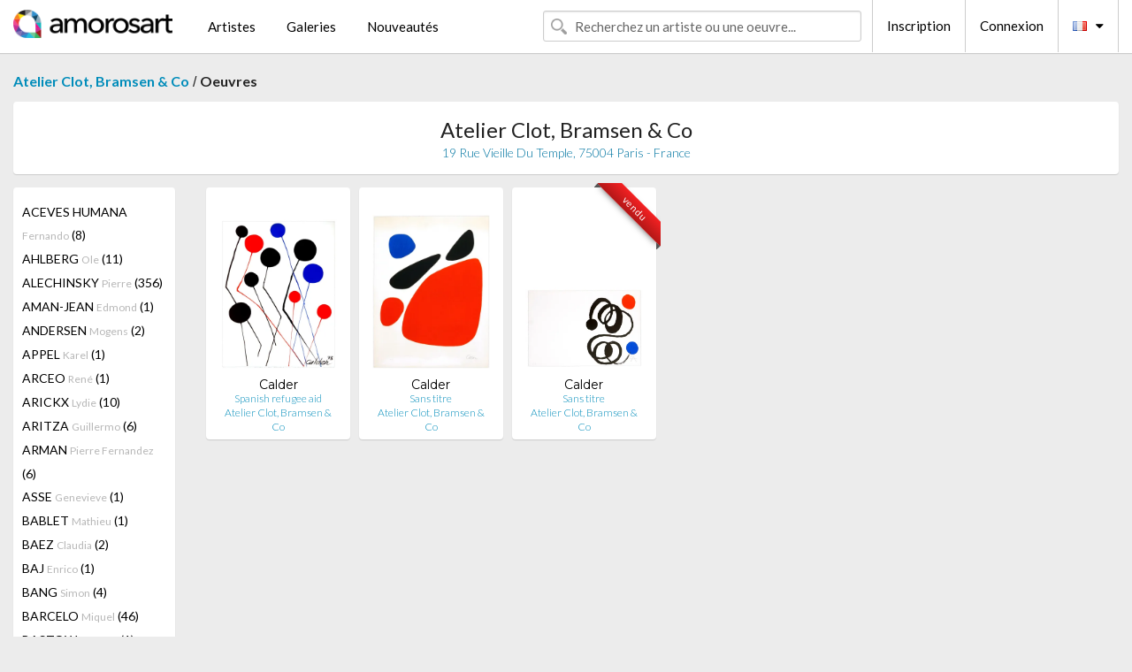

--- FILE ---
content_type: text/html; charset=UTF-8
request_url: https://www.amorosart.com/galerie-artiste-atelier_clot_bramsen_co-calder-1339-189-1.html
body_size: 6512
content:
<!doctype html>
<html class="no-js" lang="fr">
    <head>
        <meta charset="utf-8"/>
        <meta name="viewport" content="width=device-width, initial-scale=1.0" />
                <title>Les oeuvres de Alexander Calder proposées par Atelier Clot, Bramsen & Co sur le portail Amorosart</title>
                        <meta name="description" content="Atelier Clot, Bramsen & Co présente sur Amorosart des estampes originales, lithographies ou gravures de Alexander Calder" />
                        <meta name="keywords" content="Atelier Clot, Bramsen & Co, Lithographies, Estampes, affiches modernes, gravures, livres illustrés, oeuvre à la vente de Calder" />
                <link rel="shortcut icon" type="image/x-icon" href="favicon.ico" />
        <link rel="icon" type="image/png" href="favicon.png" />
        <!-- css start -->
        <link href="https://fonts.googleapis.com/css?family=Lato:400,400italic,700,300,300italic,700italic,900,100,100italic,900italic" rel="stylesheet" type="text/css" />
        <link href="https://fonts.googleapis.com/css?family=Montserrat:400,700" rel="stylesheet" type="text/css" />
                        <link href="https://www.amorosart.com/build/page.min.css?v=1763302070" rel="stylesheet" type="text/css" />
                        <!-- css end -->
    </head>
    <body>
        <!-- header start -->
<!-- Google tag (gtag.js) -->
<script async src="https://www.googletagmanager.com/gtag/js?id=G-WCER4H6RP1"></script>
<script>
  window.dataLayer = window.dataLayer || [];
  function gtag(){dataLayer.push(arguments);}
  gtag('js', new Date());

  gtag('config', 'G-WCER4H6RP1');
  gtag('config', 'G-MN3ZDL802V');
</script>
<div class="top-bar">
    <div class="row">
        <div class="top-bar-left">
            <ul class="headerLeft">
                <li>
                    <a  href="https://www.amorosart.com/"><img class="header-logo" src="https://www.amorosart.com/assets/images/logoAmorosart.png" width="180"></a>
                </li>
                <a class="show-for-small-only" href="javascript:void();" onclick="$('.menu-mobile').slideToggle(200);"><i class="button-menu-mobile fa fa-bars noir s32"></i></a>
                <div class="header-search-mobile show-for-small-only">
                    <form>
                            <div class="column">
                                <input id="search-mobile" type="text" class="search-mobile s16 mag-search fontLato noir radius" placeholder="Recherchez un artiste ou une oeuvre..." data-source="https://www.amorosart.com/search.html" data-gallery="Galeries" data-artist="Artistes" data-artwork="Oeuvres" />
                            </div>
                    </form>
                </div>
                <li>
                    <ul class="menu s15 fontLato noir hide-for-small-only">
                        <li><a href="https://www.amorosart.com/artistes-contemporains-modernes.html">Artistes</a></li>
                        <li><a href="https://www.amorosart.com/galeries-estampes-originales.html">Galeries</a></li>
                        <li><a href="https://www.amorosart.com/estampes-lithographies.html">Nouveautés</a></li>
                    </ul>
                </li>
            </ul>
        </div>
        <div class="top-bar-right">
            <ul class="headerRight hide-for-small-only">  
                <li class="header-search">
                    <form>
                        <div class="row collapse postfix-round">
                            <div class="columns">
                                <input id="search" type="text" class="s15 fontLato noir radius mag-search" placeholder="Recherchez un artiste ou une oeuvre..."  data-source="https://www.amorosart.com/search.html" data-gallery="Galeries" data-artist="Artistes" data-artwork="Oeuvres" />
                            </div>
                        </div>
                    </form>
                </li>
                <li class="header-links">
                    <ul class="menu s15 fontLato noir">
                        <li><a href="https://www.amorosart.com/signup.html">Inscription</a></li><li><a href="https://www.amorosart.com/signin.html">Connexion</a></li><li><a id="bt-flags" href="#" onclick="$('#other-flags').slideToggle(100);"><i class="famfamfam-flags fr mr10"></i><i class="fa fa-caret-down"></i></a>
                            <ul id="other-flags" class="fontLato s14">
                                                                                                                                                                <li><a href="https://en.amorosart.com/"><i class="famfamfam-flags en mr5"></i></a></li>
                                                                                                                                <li><a href="https://es.amorosart.com/"><i class="famfamfam-flags es mr5"></i></a></li>
                                                                                                                                <li><a href="https://it.amorosart.com/"><i class="famfamfam-flags it mr5"></i></a></li>
                                                                                                                                <li><a href="https://de.amorosart.com/"><i class="famfamfam-flags de mr5"></i></a></li>
                                                                                                                                <li><a href="https://nl.amorosart.com/"><i class="famfamfam-flags nl mr5"></i></a></li>
                                                                                                                                <li><a href="https://pt.amorosart.com/"><i class="famfamfam-flags pt mr5"></i></a></li>
                                                                                                                                <li><a href="https://cn.amorosart.com/"><i class="famfamfam-flags cn mr5"></i></a></li>
                                                                                                                                <li><a href="https://jp.amorosart.com/"><i class="famfamfam-flags jp mr5"></i></a></li>
                                                                                                                                <li><a href="https://ru.amorosart.com/"><i class="famfamfam-flags ru mr5"></i></a></li>
                                                                                            </ul>
                        </li>
                    </ul>
                </li>
            </ul>
        </div>
    </div>
</div>
<div class="menu-mobile" style="display:none">
    <a href="https://www.amorosart.com/artistes-contemporains-modernes.html" class="fontLato">Artistes</a>
    <a href="https://www.amorosart.com/galeries-estampes-originales.html" class="fontLato">Galeries</a>
    <a href="https://www.amorosart.com/estampes-lithographies.html" class="fontLato">Nouveautés</a>
    <a href="https://www.amorosart.com/signup.html" class="fontLato noir">Inscription</a>
    <a href="https://www.amorosart.com/signin.html" class="fontLato noir">Connexion</a>
</div>
<div class="espace20"></div>
<!-- header end -->
        <!-- page start -->
<div class="row prints">
    <div class="column">
        <span class="fontLatoBold s16"><a href="https://www.amorosart.com/galerie-estampes-atelier_clot_bramsen_co-1339.html">Atelier Clot, Bramsen & Co</a></span> / 
        <span class="fontLatoBold s16" style="display:inline-block">Oeuvres</span>
    </div>
</div>
<div class="espace10"></div>
<div class="row prints artworks-detail">
    <div class="column">
        <div class="columns bgBlanc p15 alignC l22">
            <h1 class="fontLato s24">Atelier Clot, Bramsen & Co</h1>
            <h2 class="fontLatoLight s14 bleu"> 19 Rue Vieille Du Temple, 75004 Paris - France</h2>
        </div>
    </div>
</div>
<div class="espace15"></div>
<div class="row prints">
    <div class="column large-2 medium-3 mb15">
        <div class="columns bgBlanc p15 gallery-artist-menu">
                            <a href="https://www.amorosart.com/galerie-artiste-atelier_clot_bramsen_co-aceves_humana-1339-5140-1.html" class="columns medium-12 small-6 fontLato s14 noir l26 ">ACEVES HUMANA <span class="s12 grisC">Fernando</span> (8)</a>
                            <a href="https://www.amorosart.com/galerie-artiste-atelier_clot_bramsen_co-ahlberg-1339-5122-1.html" class="columns medium-12 small-6 fontLato s14 noir l26 ">AHLBERG <span class="s12 grisC">Ole</span> (11)</a>
                            <a href="https://www.amorosart.com/galerie-artiste-atelier_clot_bramsen_co-alechinsky-1339-15-1.html" class="columns medium-12 small-6 fontLato s14 noir l26 ">ALECHINSKY <span class="s12 grisC">Pierre</span> (356)</a>
                            <a href="https://www.amorosart.com/galerie-artiste-atelier_clot_bramsen_co-aman-jean-1339-1441-1.html" class="columns medium-12 small-6 fontLato s14 noir l26 ">AMAN-JEAN <span class="s12 grisC">Edmond</span> (1)</a>
                            <a href="https://www.amorosart.com/galerie-artiste-atelier_clot_bramsen_co-andersen-1339-2255-1.html" class="columns medium-12 small-6 fontLato s14 noir l26 ">ANDERSEN <span class="s12 grisC">Mogens</span> (2)</a>
                            <a href="https://www.amorosart.com/galerie-artiste-atelier_clot_bramsen_co-appel-1339-30-1.html" class="columns medium-12 small-6 fontLato s14 noir l26 ">APPEL <span class="s12 grisC">Karel</span> (1)</a>
                            <a href="https://www.amorosart.com/galerie-artiste-atelier_clot_bramsen_co-arceo-1339-5997-1.html" class="columns medium-12 small-6 fontLato s14 noir l26 ">ARCEO <span class="s12 grisC">René</span> (1)</a>
                            <a href="https://www.amorosart.com/galerie-artiste-atelier_clot_bramsen_co-arickx-1339-5668-1.html" class="columns medium-12 small-6 fontLato s14 noir l26 ">ARICKX <span class="s12 grisC">Lydie</span> (10)</a>
                            <a href="https://www.amorosart.com/galerie-artiste-atelier_clot_bramsen_co-aritza-1339-5123-1.html" class="columns medium-12 small-6 fontLato s14 noir l26 ">ARITZA <span class="s12 grisC">Guillermo</span> (6)</a>
                            <a href="https://www.amorosart.com/galerie-artiste-atelier_clot_bramsen_co-arman-1339-36-1.html" class="columns medium-12 small-6 fontLato s14 noir l26 ">ARMAN <span class="s12 grisC">Pierre Fernandez</span> (6)</a>
                            <a href="https://www.amorosart.com/galerie-artiste-atelier_clot_bramsen_co-asse-1339-47-1.html" class="columns medium-12 small-6 fontLato s14 noir l26 ">ASSE <span class="s12 grisC">Genevieve</span> (1)</a>
                            <a href="https://www.amorosart.com/galerie-artiste-atelier_clot_bramsen_co-bablet-1339-5898-1.html" class="columns medium-12 small-6 fontLato s14 noir l26 ">BABLET <span class="s12 grisC">Mathieu</span> (1)</a>
                            <a href="https://www.amorosart.com/galerie-artiste-atelier_clot_bramsen_co-baez-1339-6096-1.html" class="columns medium-12 small-6 fontLato s14 noir l26 ">BAEZ <span class="s12 grisC">Claudia</span> (2)</a>
                            <a href="https://www.amorosart.com/galerie-artiste-atelier_clot_bramsen_co-baj-1339-1364-1.html" class="columns medium-12 small-6 fontLato s14 noir l26 ">BAJ <span class="s12 grisC">Enrico</span> (1)</a>
                            <a href="https://www.amorosart.com/galerie-artiste-atelier_clot_bramsen_co-bang-1339-5866-1.html" class="columns medium-12 small-6 fontLato s14 noir l26 ">BANG <span class="s12 grisC">Simon</span> (4)</a>
                            <a href="https://www.amorosart.com/galerie-artiste-atelier_clot_bramsen_co-barcelo-1339-67-1.html" class="columns medium-12 small-6 fontLato s14 noir l26 ">BARCELO <span class="s12 grisC">Miquel</span> (46)</a>
                            <a href="https://www.amorosart.com/galerie-artiste-atelier_clot_bramsen_co-bastow-1339-3118-1.html" class="columns medium-12 small-6 fontLato s14 noir l26 ">BASTOW <span class="s12 grisC">Michael</span> (1)</a>
                            <a href="https://www.amorosart.com/galerie-artiste-atelier_clot_bramsen_co-baudelocque-1339-5672-1.html" class="columns medium-12 small-6 fontLato s14 noir l26 ">BAUDELOCQUE <span class="s12 grisC">Philippe</span> (5)</a>
                            <a href="https://www.amorosart.com/galerie-artiste-atelier_clot_bramsen_co-behncke-1339-5124-1.html" class="columns medium-12 small-6 fontLato s14 noir l26 ">BEHNCKE <span class="s12 grisC">Søren</span> (3)</a>
                            <a href="https://www.amorosart.com/galerie-artiste-atelier_clot_bramsen_co-berthemet-1339-5760-1.html" class="columns medium-12 small-6 fontLato s14 noir l26 ">BERTHEMET <span class="s12 grisC">Théophile</span> (2)</a>
                            <a href="https://www.amorosart.com/galerie-artiste-atelier_clot_bramsen_co-besnard-1339-1443-1.html" class="columns medium-12 small-6 fontLato s14 noir l26 ">BESNARD <span class="s12 grisC">Albert</span> (1)</a>
                            <a href="https://www.amorosart.com/galerie-artiste-atelier_clot_bramsen_co-bigum-1339-5126-1.html" class="columns medium-12 small-6 fontLato s14 noir l26 ">BIGUM <span class="s12 grisC">Martin</span> (28)</a>
                            <a href="https://www.amorosart.com/galerie-artiste-atelier_clot_bramsen_co-blais-1339-1343-1.html" class="columns medium-12 small-6 fontLato s14 noir l26 ">BLAIS <span class="s12 grisC">Jean-Charles</span> (2)</a>
                            <a href="https://www.amorosart.com/galerie-artiste-atelier_clot_bramsen_co-boesen-1339-5125-1.html" class="columns medium-12 small-6 fontLato s14 noir l26 ">BOESEN <span class="s12 grisC">Trine</span> (8)</a>
                            <a href="https://www.amorosart.com/galerie-artiste-atelier_clot_bramsen_co-bonnard-1339-132-1.html" class="columns medium-12 small-6 fontLato s14 noir l26 ">BONNARD <span class="s12 grisC">Pierre</span> (16)</a>
                            <a href="https://www.amorosart.com/galerie-artiste-atelier_clot_bramsen_co-bouvier-1339-5470-1.html" class="columns medium-12 small-6 fontLato s14 noir l26 ">BOUVIER <span class="s12 grisC">Patrice</span> (8)</a>
                            <a href="https://www.amorosart.com/galerie-artiste-atelier_clot_bramsen_co-brisson-1339-4765-1.html" class="columns medium-12 small-6 fontLato s14 noir l26 ">BRISSON <span class="s12 grisC">Pierre-Marie</span> (7)</a>
                            <a href="https://www.amorosart.com/galerie-artiste-atelier_clot_bramsen_co-brusse-1339-4555-1.html" class="columns medium-12 small-6 fontLato s14 noir l26 ">BRUSSE <span class="s12 grisC">Mark</span> (1)</a>
                            <a href="https://www.amorosart.com/galerie-artiste-atelier_clot_bramsen_co-bury-1339-187-1.html" class="columns medium-12 small-6 fontLato s14 noir l26 ">BURY <span class="s12 grisC">Pol</span> (6)</a>
                            <a href="https://www.amorosart.com/galerie-artiste-atelier_clot_bramsen_co-calder-1339-189-1.html" class="columns medium-12 small-6 fontLato s14 noir l26 current">CALDER <span class="s12 grisC">Alexander</span> (3)</a>
                            <a href="https://www.amorosart.com/galerie-artiste-atelier_clot_bramsen_co-carlsen-1339-5917-1.html" class="columns medium-12 small-6 fontLato s14 noir l26 ">CARLSEN <span class="s12 grisC">Troels</span> (3)</a>
                            <a href="https://www.amorosart.com/galerie-artiste-atelier_clot_bramsen_co-carrasco_bretón-1339-5581-1.html" class="columns medium-12 small-6 fontLato s14 noir l26 ">CARRASCO BRETÓN <span class="s12 grisC">Julio</span> (4)</a>
                            <a href="https://www.amorosart.com/galerie-artiste-atelier_clot_bramsen_co-carriere-1339-1657-1.html" class="columns medium-12 small-6 fontLato s14 noir l26 ">CARRIERE <span class="s12 grisC">Eugene</span> (1)</a>
                            <a href="https://www.amorosart.com/galerie-artiste-atelier_clot_bramsen_co-castelli-1339-1964-1.html" class="columns medium-12 small-6 fontLato s14 noir l26 ">CASTELLI <span class="s12 grisC">Luciano</span> (3)</a>
                            <a href="https://www.amorosart.com/galerie-artiste-atelier_clot_bramsen_co-cezanne-1339-215-1.html" class="columns medium-12 small-6 fontLato s14 noir l26 ">CEZANNE <span class="s12 grisC">Paul</span> (3)</a>
                            <a href="https://www.amorosart.com/galerie-artiste-atelier_clot_bramsen_co-chaudouët-1339-5472-1.html" class="columns medium-12 small-6 fontLato s14 noir l26 ">CHAUDOUËT <span class="s12 grisC">Yves</span> (8)</a>
                            <a href="https://www.amorosart.com/galerie-artiste-atelier_clot_bramsen_co-christo-1339-239-1.html" class="columns medium-12 small-6 fontLato s14 noir l26 ">CHRISTO <span class="s12 grisC">Javacheff</span> (2)</a>
                            <a href="https://www.amorosart.com/galerie-artiste-atelier_clot_bramsen_co-colombier-1339-5690-1.html" class="columns medium-12 small-6 fontLato s14 noir l26 ">COLOMBIER <span class="s12 grisC">Julien</span> (1)</a>
                            <a href="https://www.amorosart.com/galerie-artiste-atelier_clot_bramsen_co-corneille-1339-271-1.html" class="columns medium-12 small-6 fontLato s14 noir l26 ">CORNEILLE <span class="s12 grisC">Guillaume</span> (3)</a>
                            <a href="https://www.amorosart.com/galerie-artiste-atelier_clot_bramsen_co-cottet-1339-275-1.html" class="columns medium-12 small-6 fontLato s14 noir l26 ">COTTET <span class="s12 grisC">Charles</span> (1)</a>
                            <a href="https://www.amorosart.com/galerie-artiste-atelier_clot_bramsen_co-criton-1339-5848-1.html" class="columns medium-12 small-6 fontLato s14 noir l26 ">CRITON <span class="s12 grisC">Jean</span> (1)</a>
                            <a href="https://www.amorosart.com/galerie-artiste-atelier_clot_bramsen_co-de_bona-1339-5770-1.html" class="columns medium-12 small-6 fontLato s14 noir l26 ">DE BONA <span class="s12 grisC">Olivia</span> (1)</a>
                            <a href="https://www.amorosart.com/galerie-artiste-atelier_clot_bramsen_co-de_feure-1339-1503-1.html" class="columns medium-12 small-6 fontLato s14 noir l26 ">DE FEURE <span class="s12 grisC">Georges</span> (1)</a>
                            <a href="https://www.amorosart.com/galerie-artiste-atelier_clot_bramsen_co-de_saint_phalle-1339-305-1.html" class="columns medium-12 small-6 fontLato s14 noir l26 ">DE SAINT PHALLE <span class="s12 grisC">Niki</span> (9)</a>
                            <a href="https://www.amorosart.com/galerie-artiste-atelier_clot_bramsen_co-debré-1339-1399-1.html" class="columns medium-12 small-6 fontLato s14 noir l26 ">DEBRÉ <span class="s12 grisC">Olivier</span> (3)</a>
                            <a href="https://www.amorosart.com/galerie-artiste-atelier_clot_bramsen_co-degas-1339-311-1.html" class="columns medium-12 small-6 fontLato s14 noir l26 ">DEGAS <span class="s12 grisC">Edgar</span> (1)</a>
                            <a href="https://www.amorosart.com/galerie-artiste-atelier_clot_bramsen_co-delprat-1339-3098-1.html" class="columns medium-12 small-6 fontLato s14 noir l26 ">DELPRAT <span class="s12 grisC">Hélène</span> (1)</a>
                            <a href="https://www.amorosart.com/galerie-artiste-atelier_clot_bramsen_co-denis-1339-3637-1.html" class="columns medium-12 small-6 fontLato s14 noir l26 ">DENIS <span class="s12 grisC">Maurice</span> (15)</a>
                            <a href="https://www.amorosart.com/galerie-artiste-atelier_clot_bramsen_co-denning-1339-5131-1.html" class="columns medium-12 small-6 fontLato s14 noir l26 ">DENNING <span class="s12 grisC">Ken</span> (24)</a>
                            <a href="https://www.amorosart.com/galerie-artiste-atelier_clot_bramsen_co-dietman-1339-2187-1.html" class="columns medium-12 small-6 fontLato s14 noir l26 ">DIETMAN <span class="s12 grisC">Eric</span> (2)</a>
                            <a href="https://www.amorosart.com/galerie-artiste-atelier_clot_bramsen_co-dizac-1339-5337-1.html" class="columns medium-12 small-6 fontLato s14 noir l26 ">DIZAC <span class="s12 grisC">Alëxone</span> (8)</a>
                            <a href="https://www.amorosart.com/galerie-artiste-atelier_clot_bramsen_co-dmitrienko-1339-1654-1.html" class="columns medium-12 small-6 fontLato s14 noir l26 ">DMITRIENKO <span class="s12 grisC"></span> (2)</a>
                            <a href="https://www.amorosart.com/galerie-artiste-atelier_clot_bramsen_co-dolma-1339-5151-1.html" class="columns medium-12 small-6 fontLato s14 noir l26 ">DOLMA <span class="s12 grisC">Marie</span> (11)</a>
                            <a href="https://www.amorosart.com/galerie-artiste-atelier_clot_bramsen_co-dotremont-1339-1358-1.html" class="columns medium-12 small-6 fontLato s14 noir l26 ">DOTREMONT <span class="s12 grisC">Christian</span> (4)</a>
                            <a href="https://www.amorosart.com/galerie-artiste-atelier_clot_bramsen_co-duarte-1339-5998-1.html" class="columns medium-12 small-6 fontLato s14 noir l26 ">DUARTE <span class="s12 grisC">Héctor</span> (1)</a>
                            <a href="https://www.amorosart.com/galerie-artiste-atelier_clot_bramsen_co-eckhardt-1339-5703-1.html" class="columns medium-12 small-6 fontLato s14 noir l26 ">ECKHARDT <span class="s12 grisC">Rasmus</span> (4)</a>
                            <a href="https://www.amorosart.com/galerie-artiste-atelier_clot_bramsen_co-egeskov-1339-5634-1.html" class="columns medium-12 small-6 fontLato s14 noir l26 ">EGESKOV <span class="s12 grisC">Pernille</span> (2)</a>
                            <a href="https://www.amorosart.com/galerie-artiste-atelier_clot_bramsen_co-engelmann-1339-5629-1.html" class="columns medium-12 small-6 fontLato s14 noir l26 ">ENGELMANN <span class="s12 grisC">Martin</span> (3)</a>
                            <a href="https://www.amorosart.com/galerie-artiste-atelier_clot_bramsen_co-erro-1339-382-1.html" class="columns medium-12 small-6 fontLato s14 noir l26 ">ERRO <span class="s12 grisC">Gudmundur</span> (50)</a>
                            <a href="https://www.amorosart.com/galerie-artiste-atelier_clot_bramsen_co-esteve-1339-385-1.html" class="columns medium-12 small-6 fontLato s14 noir l26 ">ESTEVE <span class="s12 grisC">Maurice</span> (1)</a>
                            <a href="https://www.amorosart.com/galerie-artiste-atelier_clot_bramsen_co-fantin-latour-1339-397-1.html" class="columns medium-12 small-6 fontLato s14 noir l26 ">FANTIN-LATOUR <span class="s12 grisC">Henri-Theodore</span> (2)</a>
                            <a href="https://www.amorosart.com/galerie-artiste-atelier_clot_bramsen_co-feiereisen-1339-5857-1.html" class="columns medium-12 small-6 fontLato s14 noir l26 ">FEIEREISEN <span class="s12 grisC">Marie Paule</span> (1)</a>
                            <a href="https://www.amorosart.com/galerie-artiste-atelier_clot_bramsen_co-ferré-1339-5149-1.html" class="columns medium-12 small-6 fontLato s14 noir l26 ">FERRÉ <span class="s12 grisC">Manuella</span> (38)</a>
                            <a href="https://www.amorosart.com/galerie-artiste-atelier_clot_bramsen_co-flores-1339-5471-1.html" class="columns medium-12 small-6 fontLato s14 noir l26 ">FLORES <span class="s12 grisC">Demián</span> (9)</a>
                            <a href="https://www.amorosart.com/galerie-artiste-atelier_clot_bramsen_co-forain-1339-425-1.html" class="columns medium-12 small-6 fontLato s14 noir l26 ">FORAIN <span class="s12 grisC">Jean</span> (1)</a>
                            <a href="https://www.amorosart.com/galerie-artiste-atelier_clot_bramsen_co-foucault-gini-1339-5838-1.html" class="columns medium-12 small-6 fontLato s14 noir l26 ">FOUCAULT-GINI <span class="s12 grisC">Tiziano</span> (1)</a>
                            <a href="https://www.amorosart.com/galerie-artiste-atelier_clot_bramsen_co-gironella-1339-2223-1.html" class="columns medium-12 small-6 fontLato s14 noir l26 ">GIRONELLA <span class="s12 grisC">Alberto</span> (1)</a>
                            <a href="https://www.amorosart.com/galerie-artiste-atelier_clot_bramsen_co-granara-1339-5727-1.html" class="columns medium-12 small-6 fontLato s14 noir l26 ">GRANARA <span class="s12 grisC">Cecilia</span> (1)</a>
                            <a href="https://www.amorosart.com/galerie-artiste-atelier_clot_bramsen_co-grasset-1339-3718-1.html" class="columns medium-12 small-6 fontLato s14 noir l26 ">GRASSET <span class="s12 grisC">Eugène</span> (1)</a>
                            <a href="https://www.amorosart.com/galerie-artiste-atelier_clot_bramsen_co-grinberg-1339-5194-1.html" class="columns medium-12 small-6 fontLato s14 noir l26 ">GRINBERG <span class="s12 grisC">Jacques</span> (13)</a>
                            <a href="https://www.amorosart.com/galerie-artiste-atelier_clot_bramsen_co-guillaumin-1339-519-1.html" class="columns medium-12 small-6 fontLato s14 noir l26 ">GUILLAUMIN <span class="s12 grisC">Armand</span> (2)</a>
                            <a href="https://www.amorosart.com/galerie-artiste-atelier_clot_bramsen_co-hamon-1339-5336-1.html" class="columns medium-12 small-6 fontLato s14 noir l26 ">HAMON <span class="s12 grisC">John</span> (1)</a>
                            <a href="https://www.amorosart.com/galerie-artiste-atelier_clot_bramsen_co-harboe_flensburg-1339-5132-1.html" class="columns medium-12 small-6 fontLato s14 noir l26 ">HARBOE FLENSBURG <span class="s12 grisC">Anette</span> (5)</a>
                            <a href="https://www.amorosart.com/galerie-artiste-atelier_clot_bramsen_co-haugen_sørensen-1339-5137-1.html" class="columns medium-12 small-6 fontLato s14 noir l26 ">HAUGEN SØRENSEN <span class="s12 grisC">Arne</span> (4)</a>
                            <a href="https://www.amorosart.com/galerie-artiste-atelier_clot_bramsen_co-henin-1339-5728-1.html" class="columns medium-12 small-6 fontLato s14 noir l26 ">HENIN <span class="s12 grisC">Bérengère</span> (9)</a>
                            <a href="https://www.amorosart.com/galerie-artiste-atelier_clot_bramsen_co-henin-1339-5726-1.html" class="columns medium-12 small-6 fontLato s14 noir l26 ">HENIN <span class="s12 grisC">Bérangère</span> (1)</a>
                            <a href="https://www.amorosart.com/galerie-artiste-atelier_clot_bramsen_co-henriquez-1339-5150-1.html" class="columns medium-12 small-6 fontLato s14 noir l26 ">HENRIQUEZ <span class="s12 grisC">Marcela</span> (3)</a>
                            <a href="https://www.amorosart.com/galerie-artiste-atelier_clot_bramsen_co-hermann-paul-1339-3796-1.html" class="columns medium-12 small-6 fontLato s14 noir l26 ">HERMANN-PAUL <span class="s12 grisC"></span> (13)</a>
                            <a href="https://www.amorosart.com/galerie-artiste-atelier_clot_bramsen_co-holm-1339-5858-1.html" class="columns medium-12 small-6 fontLato s14 noir l26 ">HOLM <span class="s12 grisC">René</span> (3)</a>
                            <a href="https://www.amorosart.com/galerie-artiste-atelier_clot_bramsen_co-huftier-1339-1427-1.html" class="columns medium-12 small-6 fontLato s14 noir l26 ">HUFTIER <span class="s12 grisC">Jean Paul</span> (10)</a>
                            <a href="https://www.amorosart.com/galerie-artiste-atelier_clot_bramsen_co-humair-1339-4380-1.html" class="columns medium-12 small-6 fontLato s14 noir l26 ">HUMAIR <span class="s12 grisC">Daniel</span> (9)</a>
                            <a href="https://www.amorosart.com/galerie-artiste-atelier_clot_bramsen_co-jacobsen-1339-1958-1.html" class="columns medium-12 small-6 fontLato s14 noir l26 ">JACOBSEN <span class="s12 grisC">Egill</span> (1)</a>
                            <a href="https://www.amorosart.com/galerie-artiste-atelier_clot_bramsen_co-jarrosson-1339-5595-1.html" class="columns medium-12 small-6 fontLato s14 noir l26 ">JARROSSON <span class="s12 grisC">Silvère</span> (20)</a>
                            <a href="https://www.amorosart.com/galerie-artiste-atelier_clot_bramsen_co-jorn-1339-627-1.html" class="columns medium-12 small-6 fontLato s14 noir l26 ">JORN <span class="s12 grisC">Asger</span> (30)</a>
                            <a href="https://www.amorosart.com/galerie-artiste-atelier_clot_bramsen_co-jung-yeon-1339-6005-1.html" class="columns medium-12 small-6 fontLato s14 noir l26 ">JUNG-YEON <span class="s12 grisC">Min</span> (1)</a>
                            <a href="https://www.amorosart.com/galerie-artiste-atelier_clot_bramsen_co-kabangu-1339-5859-1.html" class="columns medium-12 small-6 fontLato s14 noir l26 ">KABANGU <span class="s12 grisC">Jack</span> (3)</a>
                            <a href="https://www.amorosart.com/galerie-artiste-atelier_clot_bramsen_co-kjaergaard-1339-6072-1.html" class="columns medium-12 small-6 fontLato s14 noir l26 ">KJAERGAARD <span class="s12 grisC">Mie Olise</span> (2)</a>
                            <a href="https://www.amorosart.com/galerie-artiste-atelier_clot_bramsen_co-klasen-1339-1520-1.html" class="columns medium-12 small-6 fontLato s14 noir l26 ">KLASEN <span class="s12 grisC">Peter</span> (14)</a>
                            <a href="https://www.amorosart.com/galerie-artiste-atelier_clot_bramsen_co-kristensen-1339-5761-1.html" class="columns medium-12 small-6 fontLato s14 noir l26 ">KRISTENSEN <span class="s12 grisC">Dennis</span> (5)</a>
                            <a href="https://www.amorosart.com/galerie-artiste-atelier_clot_bramsen_co-krøjer-1339-5141-1.html" class="columns medium-12 small-6 fontLato s14 noir l26 ">KRØJER <span class="s12 grisC">Tom</span> (7)</a>
                            <a href="https://www.amorosart.com/galerie-artiste-atelier_clot_bramsen_co-kudo-1339-1975-1.html" class="columns medium-12 small-6 fontLato s14 noir l26 ">KUDO <span class="s12 grisC">Tetsumi</span> (5)</a>
                            <a href="https://www.amorosart.com/galerie-artiste-atelier_clot_bramsen_co-lam-1339-697-1.html" class="columns medium-12 small-6 fontLato s14 noir l26 ">LAM <span class="s12 grisC">Wifredo</span> (2)</a>
                            <a href="https://www.amorosart.com/galerie-artiste-atelier_clot_bramsen_co-larsen-1339-6148-1.html" class="columns medium-12 small-6 fontLato s14 noir l26 ">LARSEN <span class="s12 grisC">Peter</span> (2)</a>
                            <a href="https://www.amorosart.com/galerie-artiste-atelier_clot_bramsen_co-lazo-1339-5999-1.html" class="columns medium-12 small-6 fontLato s14 noir l26 ">LAZO <span class="s12 grisC">Fulgencio</span> (1)</a>
                            <a href="https://www.amorosart.com/galerie-artiste-atelier_clot_bramsen_co-leheutre-1339-1468-1.html" class="columns medium-12 small-6 fontLato s14 noir l26 ">LEHEUTRE <span class="s12 grisC">Gustave</span> (1)</a>
                            <a href="https://www.amorosart.com/galerie-artiste-atelier_clot_bramsen_co-leick-1339-5586-1.html" class="columns medium-12 small-6 fontLato s14 noir l26 ">LEICK <span class="s12 grisC">Joël</span> (18)</a>
                            <a href="https://www.amorosart.com/galerie-artiste-atelier_clot_bramsen_co-lunois-1339-1548-1.html" class="columns medium-12 small-6 fontLato s14 noir l26 ">LUNOIS <span class="s12 grisC">Alexandre</span> (2)</a>
                            <a href="https://www.amorosart.com/galerie-artiste-atelier_clot_bramsen_co-mad_meg-1339-5630-1.html" class="columns medium-12 small-6 fontLato s14 noir l26 ">MAD MEG <span class="s12 grisC"></span> (4)</a>
                            <a href="https://www.amorosart.com/galerie-artiste-atelier_clot_bramsen_co-madame-1339-5127-1.html" class="columns medium-12 small-6 fontLato s14 noir l26 ">MADAME <span class="s12 grisC"></span> (4)</a>
                            <a href="https://www.amorosart.com/galerie-artiste-atelier_clot_bramsen_co-marfaing-1339-1865-1.html" class="columns medium-12 small-6 fontLato s14 noir l26 ">MARFAING <span class="s12 grisC">André</span> (2)</a>
                            <a href="https://www.amorosart.com/galerie-artiste-atelier_clot_bramsen_co-martensen-1339-5335-1.html" class="columns medium-12 small-6 fontLato s14 noir l26 ">MARTENSEN <span class="s12 grisC">Peter</span> (12)</a>
                            <a href="https://www.amorosart.com/galerie-artiste-atelier_clot_bramsen_co-martin-1339-4722-1.html" class="columns medium-12 small-6 fontLato s14 noir l26 ">MARTIN <span class="s12 grisC">Henri</span> (1)</a>
                            <a href="https://www.amorosart.com/galerie-artiste-atelier_clot_bramsen_co-matta-1339-803-1.html" class="columns medium-12 small-6 fontLato s14 noir l26 ">MATTA <span class="s12 grisC">Roberto</span> (18)</a>
                            <a href="https://www.amorosart.com/galerie-artiste-atelier_clot_bramsen_co-mattila-1339-6023-1.html" class="columns medium-12 small-6 fontLato s14 noir l26 ">MATTILA <span class="s12 grisC">Jaako</span> (13)</a>
                            <a href="https://www.amorosart.com/galerie-artiste-atelier_clot_bramsen_co-mercado-1339-6000-1.html" class="columns medium-12 small-6 fontLato s14 noir l26 ">MERCADO <span class="s12 grisC">Dolores</span> (1)</a>
                            <a href="https://www.amorosart.com/galerie-artiste-atelier_clot_bramsen_co-meyso-1339-5128-1.html" class="columns medium-12 small-6 fontLato s14 noir l26 ">MEYSO <span class="s12 grisC"></span> (3)</a>
                            <a href="https://www.amorosart.com/galerie-artiste-atelier_clot_bramsen_co-michaux-1339-1347-1.html" class="columns medium-12 small-6 fontLato s14 noir l26 ">MICHAUX <span class="s12 grisC">Henri</span> (1)</a>
                            <a href="https://www.amorosart.com/galerie-artiste-atelier_clot_bramsen_co-mihailovitch-1339-5628-1.html" class="columns medium-12 small-6 fontLato s14 noir l26 ">MIHAILOVITCH <span class="s12 grisC">Bata</span> (1)</a>
                            <a href="https://www.amorosart.com/galerie-artiste-atelier_clot_bramsen_co-miotte-1339-1434-1.html" class="columns medium-12 small-6 fontLato s14 noir l26 ">MIOTTE <span class="s12 grisC">Jean</span> (4)</a>
                            <a href="https://www.amorosart.com/galerie-artiste-atelier_clot_bramsen_co-müller-1339-2241-1.html" class="columns medium-12 small-6 fontLato s14 noir l26 ">MÜLLER <span class="s12 grisC">Robert</span> (106)</a>
                            <a href="https://www.amorosart.com/galerie-artiste-atelier_clot_bramsen_co-munch-1339-863-1.html" class="columns medium-12 small-6 fontLato s14 noir l26 ">MUNCH <span class="s12 grisC">Edvard</span> (7)</a>
                            <a href="https://www.amorosart.com/galerie-artiste-atelier_clot_bramsen_co-myrvold-1339-5158-1.html" class="columns medium-12 small-6 fontLato s14 noir l26 ">MYRVOLD <span class="s12 grisC">Pia</span> (9)</a>
                            <a href="https://www.amorosart.com/galerie-artiste-atelier_clot_bramsen_co-mørkeberg-1339-5143-1.html" class="columns medium-12 small-6 fontLato s14 noir l26 ">MØRKEBERG <span class="s12 grisC">Mie</span> (3)</a>
                            <a href="https://www.amorosart.com/galerie-artiste-atelier_clot_bramsen_co-nieuwenhuys-1339-5084-1.html" class="columns medium-12 small-6 fontLato s14 noir l26 ">NIEUWENHUYS <span class="s12 grisC">Constant</span> (1)</a>
                            <a href="https://www.amorosart.com/galerie-artiste-atelier_clot_bramsen_co-nupen-1339-5222-1.html" class="columns medium-12 small-6 fontLato s14 noir l26 ">NUPEN <span class="s12 grisC">Kjell</span> (6)</a>
                            <a href="https://www.amorosart.com/galerie-artiste-atelier_clot_bramsen_co-nørgaard-1339-5129-1.html" class="columns medium-12 small-6 fontLato s14 noir l26 ">NØRGAARD <span class="s12 grisC">Bjørn</span> (69)</a>
                            <a href="https://www.amorosart.com/galerie-artiste-atelier_clot_bramsen_co-nørgard-1339-5130-1.html" class="columns medium-12 small-6 fontLato s14 noir l26 ">NØRGARD <span class="s12 grisC">Lars</span> (37)</a>
                            <a href="https://www.amorosart.com/galerie-artiste-atelier_clot_bramsen_co-obvious-1339-5542-1.html" class="columns medium-12 small-6 fontLato s14 noir l26 ">OBVIOUS <span class="s12 grisC"></span> (1)</a>
                            <a href="https://www.amorosart.com/galerie-artiste-atelier_clot_bramsen_co-olguin-1339-5147-1.html" class="columns medium-12 small-6 fontLato s14 noir l26 ">OLGUIN <span class="s12 grisC">Guillermo</span> (3)</a>
                            <a href="https://www.amorosart.com/galerie-artiste-atelier_clot_bramsen_co-olivier_o-1339-5179-1.html" class="columns medium-12 small-6 fontLato s14 noir l26 ">OLIVIER O <span class="s12 grisC">Olivier</span> (9)</a>
                            <a href="https://www.amorosart.com/galerie-artiste-atelier_clot_bramsen_co-orzelek-1339-5551-1.html" class="columns medium-12 small-6 fontLato s14 noir l26 ">ORZELEK <span class="s12 grisC">Karolina</span> (3)</a>
                            <a href="https://www.amorosart.com/galerie-artiste-atelier_clot_bramsen_co-otsuki-1339-5159-1.html" class="columns medium-12 small-6 fontLato s14 noir l26 ">OTSUKI <span class="s12 grisC"></span> (7)</a>
                            <a href="https://www.amorosart.com/galerie-artiste-atelier_clot_bramsen_co-pedersen-1339-5134-1.html" class="columns medium-12 small-6 fontLato s14 noir l26 ">PEDERSEN <span class="s12 grisC">Poul</span> (2)</a>
                            <a href="https://www.amorosart.com/galerie-artiste-atelier_clot_bramsen_co-pedersen-1339-1957-1.html" class="columns medium-12 small-6 fontLato s14 noir l26 ">PEDERSEN <span class="s12 grisC">Carl-Henning </span> (2)</a>
                            <a href="https://www.amorosart.com/galerie-artiste-atelier_clot_bramsen_co-péneau-1339-5148-1.html" class="columns medium-12 small-6 fontLato s14 noir l26 ">PÉNEAU <span class="s12 grisC">Jean-François</span> (16)</a>
                            <a href="https://www.amorosart.com/galerie-artiste-atelier_clot_bramsen_co-phillipe-1339-5160-1.html" class="columns medium-12 small-6 fontLato s14 noir l26 ">PHILLIPE <span class="s12 grisC">Jean-Denys</span> (11)</a>
                            <a href="https://www.amorosart.com/galerie-artiste-atelier_clot_bramsen_co-polke-1339-977-1.html" class="columns medium-12 small-6 fontLato s14 noir l26 ">POLKE <span class="s12 grisC">Sigmar</span> (1)</a>
                            <a href="https://www.amorosart.com/galerie-artiste-atelier_clot_bramsen_co-pomet-1339-5516-1.html" class="columns medium-12 small-6 fontLato s14 noir l26 ">POMET <span class="s12 grisC">Paco</span> (11)</a>
                            <a href="https://www.amorosart.com/galerie-artiste-atelier_clot_bramsen_co-radhamès-1339-5144-1.html" class="columns medium-12 small-6 fontLato s14 noir l26 ">RADHAMÈS <span class="s12 grisC">Mejia</span> (3)</a>
                            <a href="https://www.amorosart.com/galerie-artiste-atelier_clot_bramsen_co-rafte_hein-1339-6001-1.html" class="columns medium-12 small-6 fontLato s14 noir l26 ">RAFTE HEIN <span class="s12 grisC">Mads</span> (2)</a>
                            <a href="https://www.amorosart.com/galerie-artiste-atelier_clot_bramsen_co-rantzau-1339-5582-1.html" class="columns medium-12 small-6 fontLato s14 noir l26 ">RANTZAU <span class="s12 grisC">Jacob</span> (10)</a>
                            <a href="https://www.amorosart.com/galerie-artiste-atelier_clot_bramsen_co-ray-1339-1394-1.html" class="columns medium-12 small-6 fontLato s14 noir l26 ">RAY <span class="s12 grisC">Man</span> (1)</a>
                            <a href="https://www.amorosart.com/galerie-artiste-atelier_clot_bramsen_co-redon-1339-1009-1.html" class="columns medium-12 small-6 fontLato s14 noir l26 ">REDON <span class="s12 grisC">Odilon</span> (3)</a>
                            <a href="https://www.amorosart.com/galerie-artiste-atelier_clot_bramsen_co-reichert-1339-5786-1.html" class="columns medium-12 small-6 fontLato s14 noir l26 ">REICHERT <span class="s12 grisC">Marco</span> (7)</a>
                            <a href="https://www.amorosart.com/galerie-artiste-atelier_clot_bramsen_co-reinhoud-1339-1615-1.html" class="columns medium-12 small-6 fontLato s14 noir l26 ">REINHOUD <span class="s12 grisC">D'haese</span> (4)</a>
                            <a href="https://www.amorosart.com/galerie-artiste-atelier_clot_bramsen_co-renoir-1339-1022-1.html" class="columns medium-12 small-6 fontLato s14 noir l26 ">RENOIR <span class="s12 grisC">Pierre-Auguste</span> (12)</a>
                            <a href="https://www.amorosart.com/galerie-artiste-atelier_clot_bramsen_co-rodin-1339-2299-1.html" class="columns medium-12 small-6 fontLato s14 noir l26 ">RODIN <span class="s12 grisC">Auguste</span> (2)</a>
                            <a href="https://www.amorosart.com/galerie-artiste-atelier_clot_bramsen_co-roussopolos-1339-5145-1.html" class="columns medium-12 small-6 fontLato s14 noir l26 ">ROUSSOPOLOS <span class="s12 grisC">Alexandra</span> (3)</a>
                            <a href="https://www.amorosart.com/galerie-artiste-atelier_clot_bramsen_co-saura-1339-1075-1.html" class="columns medium-12 small-6 fontLato s14 noir l26 ">SAURA <span class="s12 grisC">Antonio</span> (72)</a>
                            <a href="https://www.amorosart.com/galerie-artiste-atelier_clot_bramsen_co-schelde-1339-5136-1.html" class="columns medium-12 small-6 fontLato s14 noir l26 ">SCHELDE <span class="s12 grisC">Morten</span> (21)</a>
                            <a href="https://www.amorosart.com/galerie-artiste-atelier_clot_bramsen_co-segui-1339-1388-1.html" class="columns medium-12 small-6 fontLato s14 noir l26 ">SEGUI <span class="s12 grisC">Antonio</span> (24)</a>
                            <a href="https://www.amorosart.com/galerie-artiste-atelier_clot_bramsen_co-sisley-1339-1130-1.html" class="columns medium-12 small-6 fontLato s14 noir l26 ">SISLEY <span class="s12 grisC">Alfred</span> (1)</a>
                            <a href="https://www.amorosart.com/galerie-artiste-atelier_clot_bramsen_co-siversten-1339-5138-1.html" class="columns medium-12 small-6 fontLato s14 noir l26 ">SIVERSTEN <span class="s12 grisC">Jan</span> (20)</a>
                            <a href="https://www.amorosart.com/galerie-artiste-atelier_clot_bramsen_co-soulages-1339-1147-1.html" class="columns medium-12 small-6 fontLato s14 noir l26 ">SOULAGES <span class="s12 grisC">Pierre</span> (1)</a>
                            <a href="https://www.amorosart.com/galerie-artiste-atelier_clot_bramsen_co-stholl-1339-5139-1.html" class="columns medium-12 small-6 fontLato s14 noir l26 ">STHOLL <span class="s12 grisC">Jean-Pierre</span> (22)</a>
                            <a href="https://www.amorosart.com/galerie-artiste-atelier_clot_bramsen_co-stornes-1339-5161-1.html" class="columns medium-12 small-6 fontLato s14 noir l26 ">STORNES <span class="s12 grisC">Stanley</span> (2)</a>
                            <a href="https://www.amorosart.com/galerie-artiste-atelier_clot_bramsen_co-sugai-1339-1400-1.html" class="columns medium-12 small-6 fontLato s14 noir l26 ">SUGAI <span class="s12 grisC">Kumi</span> (12)</a>
                            <a href="https://www.amorosart.com/galerie-artiste-atelier_clot_bramsen_co-tabuchi-1339-2137-1.html" class="columns medium-12 small-6 fontLato s14 noir l26 ">TABUCHI <span class="s12 grisC">Yasse</span> (8)</a>
                            <a href="https://www.amorosart.com/galerie-artiste-atelier_clot_bramsen_co-taillandier-1339-1618-1.html" class="columns medium-12 small-6 fontLato s14 noir l26 ">TAILLANDIER <span class="s12 grisC">Yvon</span> (5)</a>
                            <a href="https://www.amorosart.com/galerie-artiste-atelier_clot_bramsen_co-ting-1339-1205-1.html" class="columns medium-12 small-6 fontLato s14 noir l26 ">TING <span class="s12 grisC">Walasse</span> (14)</a>
                            <a href="https://www.amorosart.com/galerie-artiste-atelier_clot_bramsen_co-titus_carmel-1339-1403-1.html" class="columns medium-12 small-6 fontLato s14 noir l26 ">TITUS CARMEL <span class="s12 grisC">Gérard</span> (3)</a>
                            <a href="https://www.amorosart.com/galerie-artiste-atelier_clot_bramsen_co-toledo-1339-1211-1.html" class="columns medium-12 small-6 fontLato s14 noir l26 ">TOLEDO <span class="s12 grisC">Francisco</span> (11)</a>
                            <a href="https://www.amorosart.com/galerie-artiste-atelier_clot_bramsen_co-topor-1339-1390-1.html" class="columns medium-12 small-6 fontLato s14 noir l26 ">TOPOR <span class="s12 grisC">Roland</span> (90)</a>
                            <a href="https://www.amorosart.com/galerie-artiste-atelier_clot_bramsen_co-torp-1339-6213-1.html" class="columns medium-12 small-6 fontLato s14 noir l26 ">TORP <span class="s12 grisC">Maria</span> (2)</a>
                            <a href="https://www.amorosart.com/galerie-artiste-atelier_clot_bramsen_co-toulouse-lautrec-1339-1214-1.html" class="columns medium-12 small-6 fontLato s14 noir l26 ">TOULOUSE-LAUTREC <span class="s12 grisC">Henri De</span> (12)</a>
                            <a href="https://www.amorosart.com/galerie-artiste-atelier_clot_bramsen_co-trampedach-1339-5895-1.html" class="columns medium-12 small-6 fontLato s14 noir l26 ">TRAMPEDACH <span class="s12 grisC">Kurt</span> (8)</a>
                            <a href="https://www.amorosart.com/galerie-artiste-atelier_clot_bramsen_co-tøjner-1339-5142-1.html" class="columns medium-12 small-6 fontLato s14 noir l26 ">TØJNER <span class="s12 grisC">Vibeke</span> (11)</a>
                            <a href="https://www.amorosart.com/galerie-artiste-atelier_clot_bramsen_co-vallotton-1339-1244-1.html" class="columns medium-12 small-6 fontLato s14 noir l26 ">VALLOTTON <span class="s12 grisC">Felix</span> (1)</a>
                            <a href="https://www.amorosart.com/galerie-artiste-atelier_clot_bramsen_co-van_velde-1339-1250-1.html" class="columns medium-12 small-6 fontLato s14 noir l26 ">VAN VELDE <span class="s12 grisC">Bram</span> (9)</a>
                            <a href="https://www.amorosart.com/galerie-artiste-atelier_clot_bramsen_co-velickovic-1339-1256-1.html" class="columns medium-12 small-6 fontLato s14 noir l26 ">VELICKOVIC <span class="s12 grisC">Vladimir</span> (1)</a>
                            <a href="https://www.amorosart.com/galerie-artiste-atelier_clot_bramsen_co-villeglé-1339-1807-1.html" class="columns medium-12 small-6 fontLato s14 noir l26 ">VILLEGLÉ <span class="s12 grisC">Jacques</span> (2)</a>
                            <a href="https://www.amorosart.com/galerie-artiste-atelier_clot_bramsen_co-voss-1339-1345-1.html" class="columns medium-12 small-6 fontLato s14 noir l26 ">VOSS <span class="s12 grisC">Jan</span> (8)</a>
                            <a href="https://www.amorosart.com/galerie-artiste-atelier_clot_bramsen_co-vuillard-1339-1266-1.html" class="columns medium-12 small-6 fontLato s14 noir l26 ">VUILLARD <span class="s12 grisC">Edouard</span> (13)</a>
                            <a href="https://www.amorosart.com/galerie-artiste-atelier_clot_bramsen_co-wemaere-1339-3164-1.html" class="columns medium-12 small-6 fontLato s14 noir l26 ">WEMAERE <span class="s12 grisC">Pierre</span> (1)</a>
                            <a href="https://www.amorosart.com/galerie-artiste-atelier_clot_bramsen_co-wyckaert-1339-3163-1.html" class="columns medium-12 small-6 fontLato s14 noir l26 ">WYCKAERT <span class="s12 grisC">Maurice</span> (70)</a>
                            <a href="https://www.amorosart.com/galerie-artiste-atelier_clot_bramsen_co-xiaogang-1339-2669-1.html" class="columns medium-12 small-6 fontLato s14 noir l26 ">XIAOGANG <span class="s12 grisC">Zhang</span> (6)</a>
                    </div>
    </div>
    <div class="column large-10 medium-9">
        <div class="row">
                                    <div class="colonnePrint columns large-2 medium-3 small-6 end alignC">
                <div class="boxPrint">
                                        <p class="alignPrints">
                        <a href="https://www.amorosart.com/oeuvre-calder-spanish_refugee_aid-147415.html" title="Lithographie Calder - Spanish refugee aid" class="lienPrints"><img class="borderPrints printsPlacement" src="https://www.amorosart.com/img/oeuvres/calder-spanish-refugee-aid-147415-450x450.webp" width="160" alt="Lithographie Calder - Spanish refugee aid" /></a></p>
                    <ul class="artisteOeuvreInfo">
                        <li class="fontMont s14 noir">Calder</li>
                        <li class="fontLatoLight s12 noir"><a href="https://www.amorosart.com/oeuvre-calder-spanish_refugee_aid-147415.html">Spanish refugee aid</a></li>
                        <li class="fontLatoLight s12 bleu"><a href="https://www.amorosart.com/galerie-estampes-atelier_clot_bramsen_co-1339.html">Atelier Clot, Bramsen & Co</a></li>
                    </ul>
                </div>
            </div>
                        <div class="colonnePrint columns large-2 medium-3 small-6 end alignC">
                <div class="boxPrint">
                                        <p class="alignPrints">
                        <a href="https://www.amorosart.com/oeuvre-calder-sans_titre-115564.html" title="Lithographie Calder - Sans titre" class="lienPrints"><img class="borderPrints printsPlacement" src="https://www.amorosart.com/img/oeuvres/calder-sans-titre-115564-450x450.webp" width="160" alt="Lithographie Calder - Sans titre" /></a></p>
                    <ul class="artisteOeuvreInfo">
                        <li class="fontMont s14 noir">Calder</li>
                        <li class="fontLatoLight s12 noir"><a href="https://www.amorosart.com/oeuvre-calder-sans_titre-115564.html">Sans titre</a></li>
                        <li class="fontLatoLight s12 bleu"><a href="https://www.amorosart.com/galerie-estampes-atelier_clot_bramsen_co-1339.html">Atelier Clot, Bramsen & Co</a></li>
                    </ul>
                </div>
            </div>
                        <div class="colonnePrint columns large-2 medium-3 small-6 end alignC">
                <div class="boxPrint">
                                        <div class="ribbon"><span class="sold">vendu</span></div>
                                        <p class="alignPrints">
                        <a href="https://www.amorosart.com/oeuvre-calder-sans_titre-98325.html" title="Lithographie Calder - Sans titre" class="lienPrints"><img class="borderPrints printsPlacement" src="https://www.amorosart.com/img/oeuvres/calder-sans-titre-98325-450x450.webp" width="160" alt="Lithographie Calder - Sans titre" /></a></p>
                    <ul class="artisteOeuvreInfo">
                        <li class="fontMont s14 noir">Calder</li>
                        <li class="fontLatoLight s12 noir"><a href="https://www.amorosart.com/oeuvre-calder-sans_titre-98325.html">Sans titre</a></li>
                        <li class="fontLatoLight s12 bleu"><a href="https://www.amorosart.com/galerie-estampes-atelier_clot_bramsen_co-1339.html">Atelier Clot, Bramsen & Co</a></li>
                    </ul>
                </div>
            </div>
                                </div>
        <div class="column fontLato s12">
                    </div>
    </div>
</div>
<!-- page end -->        <!-- footer start -->
<div class="espace40"></div>
<div class="pied">
    <div class="row">
        <div class="columns s12 fontLatoLight s12 l120 blanc alignC">Copyright Amorosart 2008 - 2025 - CNIL n° : 1301442 - <a href="https://www.amorosart.com/glossaire-estampes.html">Glossaire</a> - <a href="https://www.amorosart.com/faq-estampes.html">F.a.q</a></div>
    </div>
</div>
<!-- footer end -->        <!-- js start -->
                        <script src="https://www.amorosart.com/build/page.min.js?v=1763302070" ></script>
                        <script>
            $(document).foundation();
        </script>
        <!-- js end -->
    </body>
</html>
